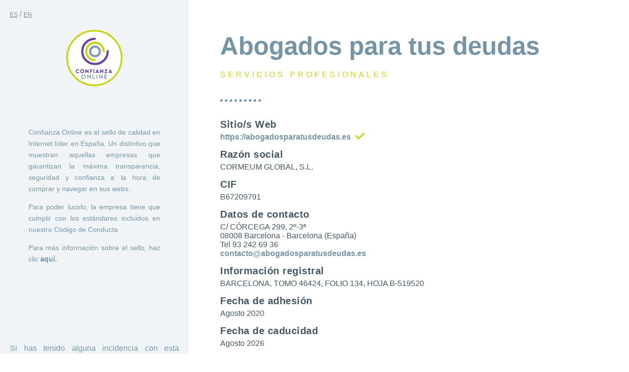

--- FILE ---
content_type: text/html; charset=UTF-8
request_url: https://www.confianzaonline.es/empresas/abogadosparatusdeudas.htm
body_size: 1857
content:
   
<!DOCTYPE HTML PUBLIC "-//W3C//DTD HTML 4.01//EN" "http://www.w3.org/TR/html4/strict.dtd">
<html class="ficha-adherido" lang="es" xml:lang="es" xmlns="http://www.w3.org/1999/xhtml">
<head>
<title>Información de la entidad adherida</title>
<meta content="text/html; charset=utf-8" http-equiv="Content-Type">
<meta name="viewport" content="width=device-width, initial-scale=1.0, maximum-scale=1.0, user-scalable=0" />
<link rel="shortcut icon" href='https://www.confianzaonline.es/media/cropped-favicon-confianza-online.png'/>
<link rel='stylesheet' id='lambda-child-theme-css'  href='https://www.confianzaonline.es/wp-content/themes/confianza-online/style.css' type='text/css' media='all' />
<script src="https://ajax.googleapis.com/ajax/libs/jquery/1.11.3/jquery.min.js"></script>

	<script>
		$(document).ready(function() {

			$('.langactive').click(false);
			$('.langactive').css('cursor', 'default');


			$('.inactive').click(function(event) {
				event.preventDefault();
				$('#selectIdioma').submit();
			});

		})
	</script>

</head>
<body>

<form id="selectIdioma" action="/empresas/abogadosparatusdeudas.htm" method="POST">
			<input type="hidden" name="idiomaFicha" value="English"/>
	</form>
<div class="lang">
	<a href="#" class=" langactive">ES</a> / <a href="#" class=" inactive">EN</a>
</div>

<div class="ficha-container">

	<div class="ficha-wrapper">

		<div class="fondo">

			<div class="ficha-content fondo">

								<div class="logosin">
					<img src="https://www.confianzaonline.es/media/sello_confianza-online.svg" alt="Logo Confianza Online · Ficha de empresa">
				</div>
								<p>Confianza Online es el sello de calidad en Internet líder en España. Un distintivo que muestran aquellas empresas que garantizan la máxima transparencia, seguridad y confianza a la hora de comprar y navegar en sus webs.</p>

				<p>Para poder lucirlo, la empresa tiene que cumplir con los estándares incluidos en nuestro Código de Conducta</p>

				<p>Para más información sobre el sello, haz clic <a href="/quienes-somos/" target="_blank"> aquí.</a></p>

				<p class="hidden">Esta empresa muestra además el Ecommerce Europe Trustmark, que certifica a los e-commerce europeos que respetan el mayor estándar de calidad en relación con los consumidores y un marco europeo de reclamaciones de consumo. <a href="https://www.ecommercetrustmark.eu" target="_blank">Accede al certificado</a> y a más información sobre el <a href="/quienes-somos/#ecommerce-europe" target="_blank">Ecommerce Europe Trustmark</a>.</p>

			</div>
		</div>
		<div class="ficha-content nofondo">

			

			<ul>
				<li>
					<div class="ficha-title">Abogados para tus deudas<span class="sector">SERVICIOS PROFESIONALES</span>
                        <div class="et_pb_module et_pb_divider et_pb_divider_0 et_pb_divider_position_center et_pb_space" style="padding:30px 0;">
                            <div class="et_pb_divider_internal">
                            </div>
                        </div>
                    </div>
                    
				</li>
				<li>
					<span class="titulo-dato">Sitio/s Web</span>
					<span class="dato">
						<ul>

							<li class="verified">
																						<a target="_blank" href="https://abogadosparatusdeudas.es">
														https://abogadosparatusdeudas.es</a>
															&nbsp;<!--<i class="checked"></i>--><img src="https://www.confianzaonline.es/media/check.svg" alt="Verificado" height="14" width="auto">
														</li>
													</ul>
					</span>
				</li>
				<li>
					<span class="titulo-dato">Razón social</span>
					<span class="dato">CORMEUM GLOBAL, S.L.</span>
				</li>
				<li>
					<span class="titulo-dato">CIF</span>
					<span class="dato">B67209791</span>
				</li>
				<li>
					<span class="titulo-dato">Datos de contacto</span>
					<span class="dato">
					C/ CÓRCEGA 299, 2º-3ª<br>08008 Barcelona - Barcelona (España)<br>
							Tel 93 242 69 36<br>
							<a href="mailto:contacto@abogadosparatusdeudas.es" class="dato" >contacto@abogadosparatusdeudas.es</a><br/>					</span>
				</li>
				<li>
					<span class="titulo-dato">Información registral</span>
					<span class="dato">
					BARCELONA, TOMO 46424, FOLIO 134, HOJA B-519520					</span>
				</li>
				<li>
				
					<span class="titulo-dato">Fecha de adhesión</span>
					<span class="dato">Agosto 2020</span>
				</li>
				<li>
					<span class="titulo-dato">Fecha de caducidad</span>
					<span class="dato">Agosto 2026</span>
				</li>


			</ul>

            		</div>
		<div class="footer fondo">
			<p>Si has tenido alguna incidencia con esta empresa y quieres que te ayudemos a gestionarla, pincha <a href="/como-reclamar" target="_blank">aquí.</a></p>

            <p class="note">
				<a target="_blank" href="/aviso-legal">Aviso Legal</a> 
            </p>

		</div>
	</div>
</div>

</body>
</html>

--- FILE ---
content_type: image/svg+xml
request_url: https://www.confianzaonline.es/media/check.svg
body_size: 354
content:
<?xml version="1.0" encoding="utf-8"?>
<!-- Generator: Adobe Illustrator 25.4.1, SVG Export Plug-In . SVG Version: 6.00 Build 0)  -->
<svg version="1.1" xmlns="http://www.w3.org/2000/svg" xmlns:xlink="http://www.w3.org/1999/xlink" x="0px" y="0px"
	 viewBox="0 0 179.5 119.8" style="enable-background:new 0 0 179.5 119.8;" xml:space="preserve">
<style type="text/css">
	.st0{fill:#C8D41F;}
</style>
<g id="Layer_2">
	<g id="Layer_4">
	</g>
	<g id="Layer_5">
	</g>
</g>
<g id="Layer_6">
</g>
<g id="Layer_3">
	<g>
		<path class="st0" d="M148.4,5.3L62.9,80.6l-31-34.8c-3.5-4-9.6-4.3-13.6-0.8L11,51.5c-4,3.5-4.4,9.6-0.8,13.6L41,99.8l13.3,14.9
			c3.4,3.8,9.1,4.1,12.9,0.8l15-13.2L168,26.9c3.7-3.3,4.1-8.9,0.8-12.6l-7.3-8.2C158.1,2.3,152.2,2,148.4,5.3z"/>
	</g>
</g>
</svg>
